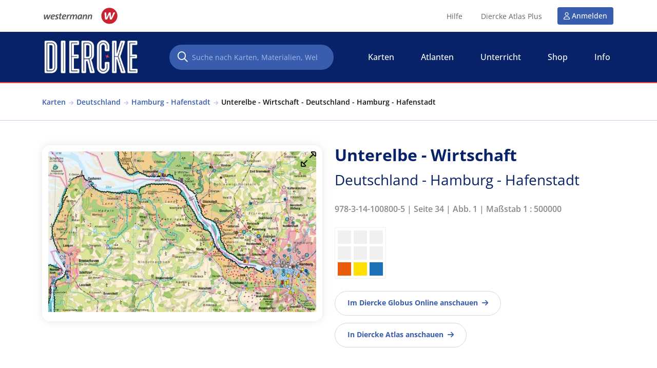

--- FILE ---
content_type: text/html; charset=UTF-8
request_url: https://diercke.de/content/unterelbe-wirtschaft-978-3-14-100800-5-34-1-1
body_size: 11249
content:
<!DOCTYPE html>
<html lang="de" dir="ltr" prefix="content: http://purl.org/rss/1.0/modules/content/  dc: http://purl.org/dc/terms/  foaf: http://xmlns.com/foaf/0.1/  og: http://ogp.me/ns#  rdfs: http://www.w3.org/2000/01/rdf-schema#  schema: http://schema.org/  sioc: http://rdfs.org/sioc/ns#  sioct: http://rdfs.org/sioc/types#  skos: http://www.w3.org/2004/02/skos/core#  xsd: http://www.w3.org/2001/XMLSchema# ">
<head>
  <meta charset="utf-8" />
<meta name="Generator" content="Drupal 9 (https://www.drupal.org)" />
<meta name="MobileOptimized" content="width" />
<meta name="HandheldFriendly" content="true" />
<meta name="viewport" content="width=device-width, initial-scale=1.0" />
<link rel="icon" href="/themes/diercke/favicon.ico" type="image/vnd.microsoft.icon" />
<link rel="canonical" href="https://diercke.de/content/unterelbe-wirtschaft-978-3-14-100800-5-34-1-1" />
<link rel="shortlink" href="https://diercke.de/diercke_karte/23351" />

    <title>Unterelbe - Wirtschaft-978-3-14-100800-5-34-1-1 | Diercke.de</title>
    <link rel="stylesheet" media="all" href="/sites/default/files/css/css_87GMcmxT1ib8ziQiU2KUAnTDFtZQV6iP-KGslA9LigM.css" />
<link rel="stylesheet" media="all" href="/sites/default/files/css/css_hnitbfYGnc9X53IhtgWy7x8SdIAQ6Ybh3pCug3poAZ0.css" />

      
<meta name="facebook-domain-verification" content="jkwnv553jtfcwvd3p0yabpkx6rg94a" />
</head>
  <!-- Matomo diercke.de -->
<script>
  var _paq = window._paq = window._paq || [];
  /* tracker methods like "setCustomDimension" should be called before "trackPageView" */
  _paq.push(['disableCookies']);
  _paq.push(['trackPageView']);
  _paq.push(['enableLinkTracking']);
  (function() {
    var u="https://track.westermann.de/piwik/";
    _paq.push(['setTrackerUrl', u+'matomo.php']);
    _paq.push(['setSiteId', '88']);
    var d=document, g=d.createElement('script'), s=d.getElementsByTagName('script')[0];
    g.async=true; g.src=u+'matomo.js'; s.parentNode.insertBefore(g,s);
  })();
</script>
  <!-- End diercke.de Matomo Code -->

<body class="path-diercke-karte" >

<main class="main page mm-page mm-slideout" id="page" tabindex="-1">
  <div class="navigation-placeholder"></div>





  <header class="header__wrapper">
  <div class="meta-navigation__wrapper">

    <div class="meta-navigation__inner container">
      <div class="meta-navigation__logo">
        <a tabindex="0" target=_blank href="https://www.westermann.de">
          <img src="/assets/images/logo/westermann-logo.svg" alt="Westermann Logo">
        </a>
      </div>
      <div class="meta-navigation__menu">
        <ul class="meta-navigation__list">
          <li class="meta-navigation__item">
            <button tabindex="0" class="meta-navigation__link" onclick="document.location.href='/hilfe'">Hilfe</button>
          </li>
                      <li class="meta-navigation__item">
              <button tabindex="0" class="meta-navigation__link" onclick="document.location.href='/DierckeAtlasPlus'">Diercke Atlas Plus</button>
            </li>
                    <!-- dump(content) -->
                                <form class="openid-connect-login-form" data-drupal-selector="openid-connect-login-form" action="/user/login?destination=%2Fdiercke_karte%2F23351" method="post" id="openid-connect-login-form" accept-charset="UTF-8">
              <div>
                <input data-drupal-selector="edit-openid-connect-client-westermann-login" type="hidden" id="edit-openid-connect-client-westermann-login" name="westermann" value="Mit Westermann anmelden" class="button js-form-submit form-submit">
              </div>
              <input autocomplete="off" data-drupal-selector="form-qltn-fpdsqyovd9wk3tj9ff8ougxxl9tsimmrxwl6v0" type="hidden" name="form_build_id" value="form-QlTN_fpDsQYOvD9wK3TJ9FF8OugXXL9tsImmRXWl6V0">
              <input data-drupal-selector="edit-openid-connect-login-form" type="hidden" name="form_id" value="openid_connect_login_form">

              <button tabindex="0" class="btn btn--register">Anmelden</button>
            </form>
                  </ul>
      </div>
    </div>
    
  </div>
  

  <div class="navigation__wrapper">
    <div class="navigation__inner container">

      <div class="navigation__logo">
        <a tabindex="0" href="/">
          <img src="/assets/images/logo/diercke-logo.svg" alt="Diercke Logo">
        </a>
      </div>

      <div class="searchbox">
        <div class="input-group">
          <div class="form-outline">
            <label for="form1" class="label_invisible">Suchfeld</label>
            <input type="search" id="form1" class="form-control"
                   placeholder="Suche nach Karten, Materialien, Webcodes"
            >
            <i class="fas fa-search"></i>
          </div>
        </div>
      </div>

      <nav aria-role="navigation" aria-label="main navigation" class="navigation">
        <ul class="navigation__list">

          <li class="navigation__item dropdown">
            <button tabindex="0" class="navigation__link dropdown-toggle" role="button" data-bs-toggle="AUS_dropdown" aria-expanded="false" onclick="document.location.href='/s/'">Karten</button>
                      </li>

                      <li class="navigation__item dropdown">
              <button tabindex="0" class="navigation__link dropdown-toggle"
                      role="button" data-bs-toggle="dropdown"
                      aria-expanded="false">Atlanten
              </button>
              <ul class="dropdown-menu"
                  aria-labelledby="navbarDarkDropdownMenuLin">
                <div class="navigation-dropdown__inner">

                  <div class="navigation-dropdown__col  [  row  ]">
                    
                    <div class="[  col-3  ]">
            
                    <ul class="mm-menu__list">
                    <li class="mm-menu__item">
                            <div class="navigation-dropdown__title">Diercke</div>
            
                            <ul class="navigation-dropdown__list">
                            
                                <li class="navigation-dropdown__item">
                                    <a tabindex="0" class="navigation-dropdown__link" href="/atlanten_uebersicht">Diercke Atlanten</a>
                                </li>
                            
                                <li class="navigation-dropdown__item">
                                    <a tabindex="0" class="navigation-dropdown__link" href="/heimatundwelt">Heimat und Welt Atlas</a>
                                </li>
                            
                                <li class="navigation-dropdown__item">
                                    <a tabindex="0" class="navigation-dropdown__link" href="/DierckeAtlasPLUS">Diercke Atlas PLUS</a>
                                </li>
                            
                                <li class="navigation-dropdown__item">
                                    <a tabindex="0" class="navigation-dropdown__link" href="/diercke-digital">Diercke Atlas App</a>
                                </li>
                            
                                <li class="navigation-dropdown__item">
                                    <a tabindex="0" class="navigation-dropdown__link" href="/ukraine">Ukraine - Kartenmaterial</a>
                                </li>
                            
                            </ul>
                        </div>
            
                  </div>

                </div>
              </ul>

            </li>
          
                    <li class="navigation__item dropdown">
            <button tabindex="0" class="navigation__link dropdown-toggle" role="button" data-bs-toggle="dropdown" aria-expanded="false">Unterricht</button>

            <ul class="dropdown-menu" aria-labelledby="navbarDarkDropdownMenuLin">
              <div class="navigation-dropdown__inner">

                <div class="navigation-dropdown__col  [  row  ]">
                  
                    <div class="[  col-3  ]">
            
                    <ul class="mm-menu__list">
                    <li class="mm-menu__item">
                            <div class="navigation-dropdown__title">Tools</div>
            
                            <ul class="navigation-dropdown__list">
                            
                                <li class="navigation-dropdown__item">
                                    <a tabindex="0" class="navigation-dropdown__link" href="/diercke-globus">Diercke Globus Online</a>
                                </li>
                            
                                <li class="navigation-dropdown__item">
                                    <a tabindex="0" class="navigation-dropdown__link" href="/kartenstempel">Diercke Kartenstempel</a>
                                </li>
                            
                                <li class="navigation-dropdown__item">
                                    <a tabindex="0" class="navigation-dropdown__link" href="/diercke-webgis">Diercke WebGIS</a>
                                </li>
                            
                                <li class="navigation-dropdown__item">
                                    <a tabindex="0" class="navigation-dropdown__link" href="/antipodenkarte">Antipoden-Karte</a>
                                </li>
                            
                                <li class="navigation-dropdown__item">
                                    <a tabindex="0" class="navigation-dropdown__link" href="/Klimagraph">Diercke Klimagraph</a>
                                </li>
                            
                                <li class="navigation-dropdown__item">
                                    <a tabindex="0" class="navigation-dropdown__link" href="/SDGs">Sustainable Development Goals</a>
                                </li>
                            
                            </ul>
                        </div>
            
                    <div class="[  col-3  ]">
            
                    <ul class="mm-menu__list">
                    <li class="mm-menu__item">
                            <div class="navigation-dropdown__title">Unterrichtsmaterialien</div>
            
                            <ul class="navigation-dropdown__list">
                            
                                <li class="navigation-dropdown__item">
                                    <a tabindex="0" class="navigation-dropdown__link" href="/360online">Diercke 360°</a>
                                </li>
                            
                                <li class="navigation-dropdown__item">
                                    <a tabindex="0" class="navigation-dropdown__link" href="/reportage">Diercke x Reportage</a>
                                </li>
                            
                                <li class="navigation-dropdown__item">
                                    <a tabindex="0" class="navigation-dropdown__link" href="/15Minuten">15 Minuten Geographie</a>
                                </li>
                            
                                <li class="navigation-dropdown__item">
                                    <a tabindex="0" class="navigation-dropdown__link" href="/klausuren">Diercke Online Klausuren</a>
                                </li>
                            
                                <li class="navigation-dropdown__item">
                                    <a tabindex="0" class="navigation-dropdown__link" href="/BNE">Bildung für nachhaltige Entwicklung</a>
                                </li>
                            
                            </ul>
                        </div>
            
                    <div class="[  col-3  ]">
            
                    <ul class="mm-menu__list">
                    <li class="mm-menu__item">
                            <div class="navigation-dropdown__title">Diercke Atlas Akademie</div>
            
                            <ul class="navigation-dropdown__list">
                            
                                <li class="navigation-dropdown__item">
                                    <a tabindex="0" class="navigation-dropdown__link" href="https://diercke.de/Einfuehrung_in_die_Atlasarbeit">Einführung in die Atlasarbeit</a>
                                </li>
                            
                                <li class="navigation-dropdown__item">
                                    <a tabindex="0" class="navigation-dropdown__link" href="https://diercke.de/Atlasquiz">Atlasquiz</a>
                                </li>
                            
                                <li class="navigation-dropdown__item">
                                    <a tabindex="0" class="navigation-dropdown__link" href="https://diercke.de/interaktive-karten">Diercke Kartenszenen</a>
                                </li>
                            
                                <li class="navigation-dropdown__item">
                                    <a tabindex="0" class="navigation-dropdown__link" href="/diercke-wissen-trainingscenter-atlas-akademie">Diercke Wissen Trainingscenter</a>
                                </li>
                            
                            </ul>
                        </div>
            
                </div>

              </div>
            </ul>

          </li>
                      <li class="navigation__item dropdown">
              <button tabindex="0" class="navigation__link dropdown-toggle" role="button" data-bs-toggle="dropdown" aria-expanded="false">Shop</button>

              <ul class="dropdown-menu" aria-labelledby="navbarDarkDropdownMenuLin">
                <div class="navigation-dropdown__inner">

                  <div class="navigation-dropdown__col  [  row  ]">
                    
                    <div class="[  col-3  ]">
            
                    <ul class="mm-menu__list">
                    <li class="mm-menu__item">
                            <div class="navigation-dropdown__title">Übersicht</div>
            
                            <ul class="navigation-dropdown__list">
                            
                                <li class="navigation-dropdown__item">
                                    <a tabindex="0" class="navigation-dropdown__link" href="https://www.westermann.de/artikel/978-3-14-100900-2/Diercke-Weltatlas-Ausgabe-2023">Diercke Weltatlas</a>
                                </li>
                            
                                <li class="navigation-dropdown__item">
                                    <a tabindex="0" class="navigation-dropdown__link" href="https://www.westermann-schweiz.ch/artikel/3804792/Diercke-Weltatlas-Aktuelle-Ausgabe-fuer-die-Schweiz">Diercke Weltatlas Schweiz</a>
                                </li>
                            
                                <li class="navigation-dropdown__item">
                                    <a tabindex="0" class="navigation-dropdown__link" href="https://www.westermann.de/produktfamilie/DIERKATLANTEN/Diercke-Atlanten">Diercke ZWEI Weltatlas</a>
                                </li>
                            
                                <li class="navigation-dropdown__item">
                                    <a tabindex="0" class="navigation-dropdown__link" href="https://www.westermann.de/reihe/DIWEIII17/Diercke-Drei-Universalatlas-Aktuelle-Ausgabe">Diercke Drei Universalatlas</a>
                                </li>
                            
                                <li class="navigation-dropdown__item">
                                    <a tabindex="0" class="navigation-dropdown__link" href="https://www.westermann.de/reihe/DIWEINT21/Diercke-International-Atlas">Diercke International Atlas</a>
                                </li>
                            
                                <li class="navigation-dropdown__item">
                                    <a tabindex="0" class="navigation-dropdown__link" href="https://www.westermann.de/produktfamilie/DIERKATLANTEN/Diercke-Atlanten?fschulform=Grundschule">Diercke Grundschulatlas</a>
                                </li>
                            
                                <li class="navigation-dropdown__item">
                                    <a tabindex="0" class="navigation-dropdown__link" href="https://www.westermann.de/reihe/EKAHEWE19/Heimat-und-Welt-Atlas-ab-2019">Diercke Atlas Heimat und Welt</a>
                                </li>
                            
                            </ul>
                        </div>
            
                    <div class="[  col-3  ]">
            
                    <ul class="mm-menu__list">
                    <li class="mm-menu__item">
                            <div class="navigation-dropdown__title">Wandkarten</div>
            
                            <ul class="navigation-dropdown__list">
                            
                                <li class="navigation-dropdown__item">
                                    <a tabindex="0" class="navigation-dropdown__link" href="https://www.westermann.de/landing/Wandkarten">Übersicht</a>
                                </li>
                            
                            </ul>
                        </div>
            
                    <div class="[  col-3  ]">
            
                    <ul class="mm-menu__list">
                    <li class="mm-menu__item">
                            <div class="navigation-dropdown__title">Kostenlos</div>
            
                            <ul class="navigation-dropdown__list">
                            
                                <li class="navigation-dropdown__item">
                                    <a tabindex="0" class="navigation-dropdown__link" href="https://www.westermann.de/artikel/978-3-14-100900-2/Diercke-Weltatlas-Ausgabe-2023#Gratis_fuer_Sie">Diercke Screensaver</a>
                                </li>
                            
                            </ul>
                        </div>
            
                  </div>

                </div>
              </ul>

            </li>
                    <li class="navigation__item dropdown">
            <button tabindex="0" class="navigation__link dropdown-toggle" role="button" data-bs-toggle="dropdown" aria-expanded="false">Info</button>

            <ul class="dropdown-menu" aria-labelledby="navbarDarkDropdownMenuLin">
              <div class="navigation-dropdown__inner">

                <div class="navigation-dropdown__col  [  row  ]">
                  
                    <div class="[  col-3  ]">
            
                    <ul class="mm-menu__list">
                    <li class="mm-menu__item">
                            <div class="navigation-dropdown__title">Presse</div>
            
                            <ul class="navigation-dropdown__list">
                            
                                <li class="navigation-dropdown__item">
                                    <a tabindex="0" class="navigation-dropdown__link" href="/anzeigen_schuelerzeitung">Anzeigen für Schülerzeitungen</a>
                                </li>
                            
                                <li class="navigation-dropdown__item">
                                    <a tabindex="0" class="navigation-dropdown__link" href="/presseschau">Berichte zum Atlas</a>
                                </li>
                            
                                <li class="navigation-dropdown__item">
                                    <a tabindex="0" class="navigation-dropdown__link" href="/CarlDiercke">Carl Diercke</a>
                                </li>
                            
                                <li class="navigation-dropdown__item">
                                    <a tabindex="0" class="navigation-dropdown__link" href="/bildmaterial">Bildmaterial</a>
                                </li>
                            
                                <li class="navigation-dropdown__item">
                                    <a tabindex="0" class="navigation-dropdown__link" href="/pressekontakt">Pressekontakt</a>
                                </li>
                            
                            </ul>
                        </div>
            
                    <div class="[  col-3  ]">
            
                    <ul class="mm-menu__list">
                    <li class="mm-menu__item">
                            <div class="navigation-dropdown__title">Wettbewerbe</div>
            
                            <ul class="navigation-dropdown__list">
                            
                                <li class="navigation-dropdown__item">
                                    <a tabindex="0" class="navigation-dropdown__link" href="/wissen">Diercke WISSEN</a>
                                </li>
                            
                                <li class="navigation-dropdown__item">
                                    <a tabindex="0" class="navigation-dropdown__link" href="/diercke-igeo">Diercke iGeo</a>
                                </li>
                            
                            </ul>
                        </div>
            
                    <div class="[  col-3  ]">
            
                    <ul class="mm-menu__list">
                    <li class="mm-menu__item">
                            <div class="navigation-dropdown__title">Allgemeine Informationen</div>
            
                            <ul class="navigation-dropdown__list">
                            
                                <li class="navigation-dropdown__item">
                                    <a tabindex="0" class="navigation-dropdown__link" href="/hilfe">FAQ</a>
                                </li>
                            
                                <li class="navigation-dropdown__item">
                                    <a tabindex="0" class="navigation-dropdown__link" href="mailto: onlineprodukte@westermanngruppe.de">Kontakt</a>
                                </li>
                            
                                <li class="navigation-dropdown__item">
                                    <a tabindex="0" class="navigation-dropdown__link" href="https://mein.westermann.de/user">Mein Konto</a>
                                </li>
                            
                                <li class="navigation-dropdown__item">
                                    <a tabindex="0" class="navigation-dropdown__link" href="/drittlizenzen">Drittlizenzen</a>
                                </li>
                            
                                <li class="navigation-dropdown__item">
                                    <a tabindex="0" class="navigation-dropdown__link" href="https://www.westermann.de/allgemeine-geschaeftsbedingungen-bildungshaus-schulbuchverlage/">AGB</a>
                                </li>
                            
                                <li class="navigation-dropdown__item">
                                    <a tabindex="0" class="navigation-dropdown__link" href="/datenschutz">Datenschutz</a>
                                </li>
                            
                                <li class="navigation-dropdown__item">
                                    <a tabindex="0" class="navigation-dropdown__link" href="/impressum">Impressum</a>
                                </li>
                            
                            </ul>
                        </div>
            
                </div>

              </div>
            </ul>

          </li>
        </ul>
      </nav>

    </div>
  </div>

  <!-- mobile head menue -->
  <div class="mobile-navigation__wrapper">
    <div class="mobile-navigation__inner">

      <a tabindex="0" class="js-navigation-trigger navigation__trigger-wrapper" href="#menu">
        <div class="navigation__trigger"></div>
      </a>

      <div class="navigation__logo">
        <a tabindex="0" target=_blank href="/">
          <img src="/assets/images/logo/diercke-logo.svg" alt="Diercke Logo">
        </a>
      </div>

      <div class="navigation__search">
        <i class="fas fa-search fa-lg searchbox__icon--mobile"></i>
        <div class="searchbox searchbox__mobile">
          <div class="input-group">
            <div class="form-outline">
              <label for="form1" class="label_invisible">Suchfeld</label>
                <input type="search" id="form1" class="form-control"
                       alt='Suchfeld'
                       placeholder="Suche nach Karten, Materialien, Webcodes">
              <i class="fas fa-search"></i>
            </div>
          </div>
        </div>
      </div>

    </div>
  </div>
  <!-- mobile head menue END -->
</header>

  <nav aria-role="navigation" aria-label="main navigation mobile" class="mm-menu" id="menu" role="navigation" aria-label="Main">
  <ul class="mm-menu__inner">
    
            <li class="mm-menu__item">
                <a tabindex="-1" href="/s/">Karten</a>
            </li>
      <li class="mm-menu__item">
      <a tabindex="0" href="#" class="mm-menu__link">Atlanten</a>
        <ul class="mm-menu__list">

      
                        <li class="mm-menu__item">
                        <a tabindex="0" class="mm-menu__link">Diercke</a>
                                    
                        <ul class="mm-menu__list">
                        
                                <li class="mm-menu__item">
                                    <a tabindex="0" href="/atlanten_uebersicht">Diercke Atlanten</a>
                                </li>
                            
                                <li class="mm-menu__item">
                                    <a tabindex="0" href="/heimatundwelt">Heimat und Welt Atlas</a>
                                </li>
                            
                                <li class="mm-menu__item">
                                    <a tabindex="0" href="/DierckeAtlasPLUS">Diercke Atlas PLUS</a>
                                </li>
                            
                                <li class="mm-menu__item">
                                    <a tabindex="0" href="/diercke-digital">Diercke Atlas App</a>
                                </li>
                            
                                <li class="mm-menu__item">
                                    <a tabindex="0" href="/ukraine">Ukraine - Kartenmaterial</a>
                                </li>
                            
                        </ul>
                        </li>
                        
                    </ul>
                    </li>
                <li class="mm-menu__item">
      <a tabindex="0" href="#" class="mm-menu__link">Unterricht</a>
        <ul class="mm-menu__list">

      
                        <li class="mm-menu__item">
                        <a tabindex="0" class="mm-menu__link">Tools</a>
                                    
                        <ul class="mm-menu__list">
                        
                                <li class="mm-menu__item">
                                    <a tabindex="0" href="/diercke-globus">Diercke Globus Online</a>
                                </li>
                            
                                <li class="mm-menu__item">
                                    <a tabindex="0" href="/kartenstempel">Diercke Kartenstempel</a>
                                </li>
                            
                                <li class="mm-menu__item">
                                    <a tabindex="0" href="/diercke-webgis">Diercke WebGIS</a>
                                </li>
                            
                                <li class="mm-menu__item">
                                    <a tabindex="0" href="/antipodenkarte">Antipoden-Karte</a>
                                </li>
                            
                                <li class="mm-menu__item">
                                    <a tabindex="0" href="/Klimagraph">Diercke Klimagraph</a>
                                </li>
                            
                                <li class="mm-menu__item">
                                    <a tabindex="0" href="/SDGs">Sustainable Development Goals</a>
                                </li>
                            
                        </ul>
                        </li>
                        
                        <li class="mm-menu__item">
                        <a tabindex="0" class="mm-menu__link">Unterrichtsmaterialien</a>
                                    
                        <ul class="mm-menu__list">
                        
                                <li class="mm-menu__item">
                                    <a tabindex="0" href="/360online">Diercke 360°</a>
                                </li>
                            
                                <li class="mm-menu__item">
                                    <a tabindex="0" href="/reportage">Diercke x Reportage</a>
                                </li>
                            
                                <li class="mm-menu__item">
                                    <a tabindex="0" href="/15Minuten">15 Minuten Geographie</a>
                                </li>
                            
                                <li class="mm-menu__item">
                                    <a tabindex="0" href="/klausuren">Diercke Online Klausuren</a>
                                </li>
                            
                                <li class="mm-menu__item">
                                    <a tabindex="0" href="/BNE">Bildung für nachhaltige Entwicklung</a>
                                </li>
                            
                        </ul>
                        </li>
                        
                        <li class="mm-menu__item">
                        <a tabindex="0" class="mm-menu__link">Diercke Atlas Akademie</a>
                                    
                        <ul class="mm-menu__list">
                        
                                <li class="mm-menu__item">
                                    <a tabindex="0" href="https://diercke.de/Einfuehrung_in_die_Atlasarbeit">Einführung in die Atlasarbeit</a>
                                </li>
                            
                                <li class="mm-menu__item">
                                    <a tabindex="0" href="https://diercke.de/Atlasquiz">Atlasquiz</a>
                                </li>
                            
                                <li class="mm-menu__item">
                                    <a tabindex="0" href="https://diercke.de/interaktive-karten">Diercke Kartenszenen</a>
                                </li>
                            
                                <li class="mm-menu__item">
                                    <a tabindex="0" href="/diercke-wissen-trainingscenter-atlas-akademie">Diercke Wissen Trainingscenter</a>
                                </li>
                            
                        </ul>
                        </li>
                        
                    </ul>
                    </li>
                <li class="mm-menu__item">
      <a tabindex="0" href="#" class="mm-menu__link">Info</a>
        <ul class="mm-menu__list">

      
                        <li class="mm-menu__item">
                        <a tabindex="0" class="mm-menu__link">Presse</a>
                                    
                        <ul class="mm-menu__list">
                        
                                <li class="mm-menu__item">
                                    <a tabindex="0" href="/anzeigen_schuelerzeitung">Anzeigen für Schülerzeitungen</a>
                                </li>
                            
                                <li class="mm-menu__item">
                                    <a tabindex="0" href="/presseschau">Berichte zum Atlas</a>
                                </li>
                            
                                <li class="mm-menu__item">
                                    <a tabindex="0" href="/CarlDiercke">Carl Diercke</a>
                                </li>
                            
                                <li class="mm-menu__item">
                                    <a tabindex="0" href="/bildmaterial">Bildmaterial</a>
                                </li>
                            
                                <li class="mm-menu__item">
                                    <a tabindex="0" href="/pressekontakt">Pressekontakt</a>
                                </li>
                            
                        </ul>
                        </li>
                        
                        <li class="mm-menu__item">
                        <a tabindex="0" class="mm-menu__link">Wettbewerbe</a>
                                    
                        <ul class="mm-menu__list">
                        
                                <li class="mm-menu__item">
                                    <a tabindex="0" href="/wissen">Diercke WISSEN</a>
                                </li>
                            
                                <li class="mm-menu__item">
                                    <a tabindex="0" href="/diercke-igeo">Diercke iGeo</a>
                                </li>
                            
                        </ul>
                        </li>
                        
                        <li class="mm-menu__item">
                        <a tabindex="0" class="mm-menu__link">Allgemeine Informationen</a>
                                    
                        <ul class="mm-menu__list">
                        
                                <li class="mm-menu__item">
                                    <a tabindex="0" href="/hilfe">FAQ</a>
                                </li>
                            
                                <li class="mm-menu__item">
                                    <a tabindex="0" href="mailto: onlineprodukte@westermanngruppe.de">Kontakt</a>
                                </li>
                            
                                <li class="mm-menu__item">
                                    <a tabindex="0" href="https://mein.westermann.de/user">Mein Konto</a>
                                </li>
                            
                                <li class="mm-menu__item">
                                    <a tabindex="0" href="/drittlizenzen">Drittlizenzen</a>
                                </li>
                            
                                <li class="mm-menu__item">
                                    <a tabindex="0" href="https://www.westermann.de/allgemeine-geschaeftsbedingungen-bildungshaus-schulbuchverlage/">AGB</a>
                                </li>
                            
                                <li class="mm-menu__item">
                                    <a tabindex="0" href="/datenschutz">Datenschutz</a>
                                </li>
                            
                                <li class="mm-menu__item">
                                    <a tabindex="0" href="/impressum">Impressum</a>
                                </li>
                            
                        </ul>
                        </li>
                        
                    </ul>
                    </li>
                <li class="mm-menu__item">
      <a tabindex="0" href="#" class="mm-menu__link">Shop</a>
        <ul class="mm-menu__list">

      
                        <li class="mm-menu__item">
                        <a tabindex="0" class="mm-menu__link">Übersicht</a>
                                    
                        <ul class="mm-menu__list">
                        
                                <li class="mm-menu__item">
                                    <a tabindex="0" href="https://www.westermann.de/artikel/978-3-14-100900-2/Diercke-Weltatlas-Ausgabe-2023">Diercke Weltatlas</a>
                                </li>
                            
                                <li class="mm-menu__item">
                                    <a tabindex="0" href="https://www.westermann-schweiz.ch/artikel/3804792/Diercke-Weltatlas-Aktuelle-Ausgabe-fuer-die-Schweiz">Diercke Weltatlas Schweiz</a>
                                </li>
                            
                                <li class="mm-menu__item">
                                    <a tabindex="0" href="https://www.westermann.de/produktfamilie/DIERKATLANTEN/Diercke-Atlanten">Diercke ZWEI Weltatlas</a>
                                </li>
                            
                                <li class="mm-menu__item">
                                    <a tabindex="0" href="https://www.westermann.de/reihe/DIWEIII17/Diercke-Drei-Universalatlas-Aktuelle-Ausgabe">Diercke Drei Universalatlas</a>
                                </li>
                            
                                <li class="mm-menu__item">
                                    <a tabindex="0" href="https://www.westermann.de/reihe/DIWEINT21/Diercke-International-Atlas">Diercke International Atlas</a>
                                </li>
                            
                                <li class="mm-menu__item">
                                    <a tabindex="0" href="https://www.westermann.de/produktfamilie/DIERKATLANTEN/Diercke-Atlanten?fschulform=Grundschule">Diercke Grundschulatlas</a>
                                </li>
                            
                                <li class="mm-menu__item">
                                    <a tabindex="0" href="https://www.westermann.de/reihe/EKAHEWE19/Heimat-und-Welt-Atlas-ab-2019">Diercke Atlas Heimat und Welt</a>
                                </li>
                            
                        </ul>
                        </li>
                        
                        <li class="mm-menu__item">
                        <a tabindex="0" class="mm-menu__link">Wandkarten</a>
                                    
                        <ul class="mm-menu__list">
                        
                                <li class="mm-menu__item">
                                    <a tabindex="0" href="https://www.westermann.de/landing/Wandkarten">Übersicht</a>
                                </li>
                            
                        </ul>
                        </li>
                        
                        <li class="mm-menu__item">
                        <a tabindex="0" class="mm-menu__link">Kostenlos</a>
                                    
                        <ul class="mm-menu__list">
                        
                                <li class="mm-menu__item">
                                    <a tabindex="0" href="https://www.westermann.de/artikel/978-3-14-100900-2/Diercke-Weltatlas-Ausgabe-2023#Gratis_fuer_Sie">Diercke Screensaver</a>
                                </li>
                            
                        </ul>
                        </li>
                        
                    </ul>
                    </li>
            
          <li class="mm-menu__item">
                <a tabindex="0" href="/hilfe">Hilfe</a>
            </li>
            <li class="mm-menu__item">
                <a tabindex="0" href="/DierckeAtlasPlus">Diercke Atlas Plus</a>
            </li>
            <li class="mm-menu__item">
            
              <form class="openid-connect-login-form" data-drupal-selector="openid-connect-login-form" action="/user/login?destination=%2Fdiercke_karte%2F23351" method="post" id="openid-connect-login-form" accept-charset="UTF-8">
                <div>
                  <input data-drupal-selector="edit-openid-connect-client-westermann-login" type="hidden" id="edit-openid-connect-client-westermann-login" name="westermann" value="Mit Westermann anmelden" class="button js-form-submit form-submit">
                </div>
                <input autocomplete="off" data-drupal-selector="form-qltn-fpdsqyovd9wk3tj9ff8ougxxl9tsimmrxwl6v0" type="hidden" name="form_build_id" value="form-QlTN_fpDsQYOvD9wK3TJ9FF8OugXXL9tsImmRXWl6V0">
                <input data-drupal-selector="edit-openid-connect-login-form" type="hidden" name="form_id" value="openid_connect_login_form">
                <button tabindex="0" class="btn btn--register" style="margin-left: 20px;color:white;margin-top: 8px;margin-bottom: 8px;">Anmelden</button>
              </form>
         </li>
            
  </ul>
</nav>



<a href="#main-content" class="visually-hidden focusable skip-link">
  Direkt zum Inhalt
</a>


  <div class="dialog-off-canvas-main-canvas" data-off-canvas-main-canvas>
    <div class="layout-container">

  <header role="banner">
    
  </header>

  
  

  

  

  

  <main role="main">
    <a id="main-content" tabindex="-1"></a>
    <div class="layout-content">
        <div>
    <div id="block-diercke-content">
  
    
      

  
  

<div class="breadcrumb  [  container-fluid  mb-5  ]">
  <div class="breadcrumb__inner  [  container  ]">
    <a tabindex="0" class="breadcrumb__link" href="/s">Karten</a>
    <a tabindex="0" class="breadcrumb__link"
       href="/s/Deutschland">Deutschland</a>
    <a tabindex="0" class="breadcrumb__link"
       href="/s/Hamburg - Hafenstadt">Hamburg - Hafenstadt</a>
    <a class="breadcrumb__link breadcrumb__link--current-page" href=".">
      Unterelbe - Wirtschaft - Deutschland - Hamburg - Hafenstadt
    </a>
  </div>
</div>

<article>
  <div class="container-fluid  [  mb-5  ]">
    <div class="container">
      <div class="row">
        

                    <div class="col-12 col-lg-6  [  mb-4 mb-lg-0  ]">
            <div class="ce-image ce-image--border ce-image--vertical">
              <div class="gallery" style="position:relative">
                <a class="gallery__item" href="/sites/default/files/styles/1000breit/public/karten_978_3_14_100800_5/D0096_deutsch_D1-1_Web300RGB_0.jpg?itok=j0h96ty1" a="" data-lightbox="image-1"
   data-title="Unterelbe - Wirtschaft - Deutschland - Hamburg - Hafenstadt">
  <i class="fa-light fa-up-right-and-down-left-from-center kartenzoomicon"></i>
  <img alt="Bild der Karte Unterelbe - Wirtschaft - Deutschland - Hamburg - Hafenstadt" class="gallery__image" src="/sites/default/files/styles/1000breit/public/karten_978_3_14_100800_5/D0096_deutsch_D1-1_Web300RGB_0.jpg?itok=j0h96ty1">
</a>
              </div>
            </div>
          </div>

          <div class="col-12 col-lg-6">

            <!-- "Map Intro" component starts here -->

            <div class="map-intro  [  mb-5  ]">
  <div class="map-intro__inner">
        <div class="map-intro__header">


      <h2
        class="map-intro__title">Unterelbe - Wirtschaft</h2>              <div
          class="map-intro__subtitle  headline headline--subtitle">Deutschland - Hamburg - Hafenstadt</div>      <div class="map-intro__details">978-3-14-100800-5 |
        Seite 34 |
        Abb. 1 |
           Ma&szlig;stab          1 : 500000</div>
    </div>
        <div class="map-intro__images">

              
              
            <!--img class="map-intro__image"
           src="/assets/images/content/kartendetail/diercke-ce-kartendetail-map-intro-image-nachhaltige-staedte-und-gemeinden.jpg"-->
              <div class="map-intro__image-wrapper">
          <a href="/sites/default/files/2023-07/Erl%C3%A4uterungen%20Kartenstempel.PNG">
          <div class="stempel-ico">
                                          <span ass="red"></span>
                                            <span ass="yellow"></span>
                                            <span ass="blue"></span>
                                                        <span ass="red"></span>
                                            <span ass="yellow"></span>
                                            <span ass="blue"></span>
                                                        <span class="red"></span>
                                            <span class="yellow"></span>
                                            <span class="blue"></span>
                                    </div>
          </a>
          <!-- img class="map-intro__image"
               src="/assets/images/content/kartendetail/diercke-ce-kartendetail-map-intro-image-kartenstempel.jpg" -->
        </div>
                      </div>
    <div class="map-intro__cta">
            <button tabindex="0" class="btn"
              onclick="window.open('https://globus2.diercke.de/globus?kmz=12378', '_blank')">
        Im Diercke Globus Online anschauen</button>
                              
            <button tabindex="0" class="btn"
              onclick="window.open('https://atlas.diercke.de/map/12378', '_blank')">
          In Diercke Atlas anschauen</button>
            
          </div>

  </div>
</div>

            <!-- "Map Intro" component ends here -->


            
<div class="[  mb-5  ]">
<h3>Überblick</h3>
<p>An der Unterelbe grenzen zwei gegensätzliche Raumtypen unmittelbar aneinander: auf der einen Seite das flächenhaft bebaute und dicht besiedelte Stadtgebiet von Hamburg mit der urbanen HafenCity, einem der ambitioniertesten Städtebauprojekte Europas, einer Vielzahl von Produktionsstätten und einem der größten Containerhäfen der Welt, auf der anderen Seite elbabwärts das landwirtschaftlich geprägte, deutlich dünner besiedelte und überwiegend ländlich anmutende Gebiet auf niedersächsischer und schleswig-holsteinischer Seite der Elbmündung.</p>
</div>
<div class="[  mb-5  ]">
<h3></h3><p><strong>Naturräumliche Gliederung</strong></p>
<p>Hamburg verdankt seine Entwicklung zur Hafen- und Handelsstadt sowie zum Verkehrsknotenpunkt einerseits der Lage an der seeschifftiefen Elbe und andererseits der Lage an der landeinwärts ersten Querungsmöglichkeit im Stromspaltungsgebiet von Norder- und Süderelbe. Auf beiden Seiten der Unterelbe liegen fruchtbare Marschgebiete, an die sich Geestflächen anschließen. Die Geest wird überwiegend als Acker- und Dauergrünland genutzt. Die tief gelegenen Marschgebiete sind durch einen Haupt- und Seedeich und durch Sperrwerke an den Mündungen der Nebenflüsse geschützt. Die Autofähre Glückstadt – Wischhafen ist die einzige Verkehrsverbindung über die Unterelbe.</p>
</div>
<div class="[  mb-5  ]">
<h3></h3><p><strong>Die Metropolregion als Wirtschaftsstandort</strong></p>
<p>Die Metropolregion Hamburg ist das wirtschaftliche Zentrum Norddeutschlands. Gut 200 000 Unternehmen haben in der Metropolregion Hamburg ihren Sitz. Von den insgesamt gut 2,5 Mio. Erwerbstätigen sind über 2 Mio. im Dienstleistungsbereich tätig, im produzierenden Gewerbe (einschließlich Baugewerbe) sind es etwa 460 000 und im Bereich Land- und Forstwirtschaft bzw. Fischerei 54 000 Menschen.</p>
</div>
<div class="[  mb-5  ]">
<h3></h3><p><strong>Der Standort Hamburg</strong></p>
<p>Der wichtigste Arbeitgeber in der Metropolregion ist der Hamburger Hafen mit mehr als 155 000 Beschäftigen. Er ist nicht nur Deutschlands größter Universalhafen, sondern auch ein wichtiger Verteilerpunkt für den Warenhandel zwischen Nord- und Ostsee. Mit einem Containerumschlag von 9,7 Mio. TEU (20-Fuß-Standardcontainer) ist er der zweitgrößte Containerhafen Europas, weltweit liegt er auf Platz 14.</p>
<p>Wirtschaftlich bedeutend sind überdies einige innovative Industriezweige, die wiederum ein Netz von Zulieferern und Dienstleistern beschäftigen. Die Metropolregion gehört beispielsweise zu den weltweit führenden Standorten der Luftfahrtindustrie. Zu den drei großen Arbeitgebern zählen Airbus Deutschland GmbH, Lufthansa Technik AG und Hamburg Airport GmbH. Von ebenfalls großer Bedeutung ist die chemische Industrie, die von der unmittelbaren Nähe zum Hafen profitiert.</p>
<p>Hamburg ist ein traditionsreicher Standort für Medien- und Verlagshäuser. Über 60 000 Menschen in der Metropolregion arbeiten in 15 000 Unternehmen, die zur Musik-, Film- und Fernsehbranche, der Werbung oder dem Verlagswesen gehören. Hinzu kommen über 8000 Unternehmen aus dem Bereich der IT- und Multimedia-Branche mit knapp 50 000 Beschäftigten.</p>
</div>
<div class="[  mb-5  ]">
<h3></h3><p><strong>Sonderkulturen an der Unterelbe</strong></p>
<p>Um die Großstadt Hamburg herum und entlang der Unterelbe hat sich eine Zone intensiver landwirtschaftlicher Nutzung durch den Garten- und Obstbau entwickelt. Räumliche Anbauschwerpunkte sind die Vier- und Marschlande – wo auf dem Gebiet Hamburgs das mit 4000 Hektar größte geschlossene Gemüse- und Blumenanbaugebiet Deutschlands existiert –, das Alte Land, Kehdingen sowie die Haseldorfer Marsch mit Obstbau, die Wilster Marsch mit Gemüsebau und das Pinneberger Baumschulgebiet.</p>
</div>


                                  </div>
        </div>
      </div>

              <div class="container-fluid container--border  [  mb-5  ]">

          <div class="container  [  pb-5  pt-5  ]">
            <div class="ce-image [  d-flex  justify-content-center  mb-2  ]">
              <img src="/assets/images/icons/icon-keyword.svg" width="36px"
                   height="36px">
            </div>
            <div class="ce-text [  d-flex  justify-content-center  mb-3  ]">
              <h3>Schlagworte</h3>
            </div>
            <div class="tag-container tag-container--centered">
                                                                                                                                                                                                                                                                                                                                                                                                                                                                                                                  <button tabindex="0" class="tag tag--keyword"
                          onclick="document.location.href='/s/Bremen';">Bremen</button>
                                                                <button tabindex="0" class="tag tag--keyword"
                          onclick="document.location.href='/s/Containerhafen';">Containerhafen</button>
                                                                <button tabindex="0" class="tag tag--keyword"
                          onclick="document.location.href='/s/Containerhäfen';">Containerhäfen</button>
                                                                <button tabindex="0" class="tag tag--keyword"
                          onclick="document.location.href='/s/Containerrouten';">Containerrouten</button>
                                                                <button tabindex="0" class="tag tag--keyword"
                          onclick="document.location.href='/s/Containerschiffe';">Containerschiffe</button>
                                                                <button tabindex="0" class="tag tag--keyword"
                          onclick="document.location.href='/s/Deiche';">Deiche</button>
                                                                <button tabindex="0" class="tag tag--keyword"
                          onclick="document.location.href='/s/Deichvorland';">Deichvorland</button>
                                                                <button tabindex="0" class="tag tag--keyword"
                          onclick="document.location.href='/s/Deutsche Bucht';">Deutsche Bucht</button>
                                                                <button tabindex="0" class="tag tag--keyword"
                          onclick="document.location.href='/s/Dienstleistungszentren';">Dienstleistungszentren</button>
                                                                <button tabindex="0" class="tag tag--keyword"
                          onclick="document.location.href='/s/Dienstleistungszentrum';">Dienstleistungszentrum</button>
                                                                <button tabindex="0" class="tag tag--keyword"
                          onclick="document.location.href='/s/Ebbe';">Ebbe</button>
                                                                <button tabindex="0" class="tag tag--keyword"
                          onclick="document.location.href='/s/Einpolderung';">Einpolderung</button>
                                                                <button tabindex="0" class="tag tag--keyword"
                          onclick="document.location.href='/s/Elbe';">Elbe</button>
                                                                <button tabindex="0" class="tag tag--keyword"
                          onclick="document.location.href='/s/Elbeästuar';">Elbeästuar</button>
                                                                <button tabindex="0" class="tag tag--keyword"
                          onclick="document.location.href='/s/Elbmündung';">Elbmündung</button>
                                                                <button tabindex="0" class="tag tag--keyword"
                          onclick="document.location.href='/s/Energieversorgung';">Energieversorgung</button>
                                                                <button tabindex="0" class="tag tag--keyword"
                          onclick="document.location.href='/s/Fahrrinne';">Fahrrinne</button>
                                                                <button tabindex="0" class="tag tag--keyword"
                          onclick="document.location.href='/s/Fluss';">Fluss</button>
                                                                <button tabindex="0" class="tag tag--keyword"
                          onclick="document.location.href='/s/Flut';">Flut</button>
                                                                <button tabindex="0" class="tag tag--keyword"
                          onclick="document.location.href='/s/Geest';">Geest</button>
                                                                <button tabindex="0" class="tag tag--keyword"
                          onclick="document.location.href='/s/Gezeiten';">Gezeiten</button>
                                                                <button tabindex="0" class="tag tag--keyword"
                          onclick="document.location.href='/s/Hamburg';">Hamburg</button>
                                                                <button tabindex="0" class="tag tag--keyword"
                          onclick="document.location.href='/s/Hamburger Hafen';">Hamburger Hafen</button>
                                                                <button tabindex="0" class="tag tag--keyword"
                          onclick="document.location.href='/s/Hansestädte';">Hansestädte</button>
                                                                <button tabindex="0" class="tag tag--keyword"
                          onclick="document.location.href='/s/Hauptdeich';">Hauptdeich</button>
                                                                <button tabindex="0" class="tag tag--keyword"
                          onclick="document.location.href='/s/Industriestandorte';">Industriestandorte</button>
                                                                <button tabindex="0" class="tag tag--keyword"
                          onclick="document.location.href='/s/Köge';">Köge</button>
                                                                <button tabindex="0" class="tag tag--keyword"
                          onclick="document.location.href='/s/Küstenformen';">Küstenformen</button>
                                                                <button tabindex="0" class="tag tag--keyword"
                          onclick="document.location.href='/s/Küstenschutzmaßnahmen';">Küstenschutzmaßnahmen</button>
                                                                <button tabindex="0" class="tag tag--keyword"
                          onclick="document.location.href='/s/Marsch';">Marsch</button>
                                                                <button tabindex="0" class="tag tag--keyword"
                          onclick="document.location.href='/s/Neulandgewinnung';">Neulandgewinnung</button>
                                                                <button tabindex="0" class="tag tag--keyword"
                          onclick="document.location.href='/s/Niedersachsen';">Niedersachsen</button>
                                                                <button tabindex="0" class="tag tag--keyword"
                          onclick="document.location.href='/s/Nordseeküste';">Nordseeküste</button>
                                                                <button tabindex="0" class="tag tag--keyword"
                          onclick="document.location.href='/s/Obstanbaugebiete';">Obstanbaugebiete</button>
                                                                <button tabindex="0" class="tag tag--keyword"
                          onclick="document.location.href='/s/Schifffahrtswege';">Schifffahrtswege</button>
                                                                <button tabindex="0" class="tag tag--keyword"
                          onclick="document.location.href='/s/Schleswig-Holstein';">Schleswig-Holstein</button>
                                                                <button tabindex="0" class="tag tag--keyword"
                          onclick="document.location.href='/s/Seebad';">Seebad</button>
                                                                <button tabindex="0" class="tag tag--keyword"
                          onclick="document.location.href='/s/Seebäder';">Seebäder</button>
                                                                <button tabindex="0" class="tag tag--keyword"
                          onclick="document.location.href='/s/Seehafen';">Seehafen</button>
                                                                <button tabindex="0" class="tag tag--keyword"
                          onclick="document.location.href='/s/Stadtstaaten';">Stadtstaaten</button>
                                                                <button tabindex="0" class="tag tag--keyword"
                          onclick="document.location.href='/s/Standortfaktoren';">Standortfaktoren</button>
                                                                <button tabindex="0" class="tag tag--keyword"
                          onclick="document.location.href='/s/Tourismusorte';">Tourismusorte</button>
                                                                <button tabindex="0" class="tag tag--keyword"
                          onclick="document.location.href='/s/Trichtermündung';">Trichtermündung</button>
                                                                <button tabindex="0" class="tag tag--keyword"
                          onclick="document.location.href='/s/Watt';">Watt</button>
                                                                <button tabindex="0" class="tag tag--keyword"
                          onclick="document.location.href='/s/Wattenmeer';">Wattenmeer</button>
                                                                <button tabindex="0" class="tag tag--keyword"
                          onclick="document.location.href='/s/Windenergie';">Windenergie</button>
                                                                <button tabindex="0" class="tag tag--keyword"
                          onclick="document.location.href='/s/Windkraftanlage';">Windkraftanlage</button>
                                                                <button tabindex="0" class="tag tag--keyword"
                          onclick="document.location.href='/s/Windkraftnutzung';">Windkraftnutzung</button>
                                                                <button tabindex="0" class="tag tag--keyword"
                          onclick="document.location.href='/s/Windparks';">Windparks</button>
                                                                <button tabindex="0" class="tag tag--keyword"
                          onclick="document.location.href='/s/Wirtschaft';">Wirtschaft</button>
                                                                <button tabindex="0" class="tag tag--keyword"
                          onclick="document.location.href='/s/Wirtschaftsraum';">Wirtschaftsraum</button>
                                                                <button tabindex="0" class="tag tag--keyword"
                          onclick="document.location.href='/s/Wirtschaftsräume';">Wirtschaftsräume</button>
                                                                <button tabindex="0" class="tag tag--keyword"
                          onclick="document.location.href='/s/Wirtschaftszentren';">Wirtschaftszentren</button>
                                                                <button tabindex="0" class="tag tag--keyword"
                          onclick="document.location.href='/s/Wirtschaftszentrum';">Wirtschaftszentrum</button>
                                                                <button tabindex="0" class="tag tag--keyword"
                          onclick="document.location.href='/s/Wärmekraftwerk';">Wärmekraftwerk</button>
                                                                <button tabindex="0" class="tag tag--keyword"
                          onclick="document.location.href='/s/Ästuar';">Ästuar</button>
                                                                <button tabindex="0" class="tag tag--keyword"
                          onclick="document.location.href='/s/Ästuare';">Ästuare</button>
                                                                                                      </div>
          </div>

        </div>
      
        <br>
  <div class="container  [  mb-5  ]">

    <div
      class="[  d-flex  flex-wrap  justify-content-between  align-items-center  mb-5  ]">
      <h3 class="headline-icon headline-icon--material  [  me-3  ]">
        Grafiken</h3>
      <!-- button tabindex="0" class="btn">Alle Grafiken</button -->
    </div>
    <div class="scrollable-container scrollable-container--white">
      <div class="scrollable-container__inner">
                  <div class="[  col-11  col-md-6  col-lg-4  col-xl-4  ]">
            <div class="teaser teaser-graphic">
              <div class="teaser-graphic__inner">
                <a href="https://media.diercke.net/omeda/13402E.jpg">
                  <div class="teaser-graphic__image-wrapper">
                                          <img class="teaser-graphic__image"
                           src="/sites/default/files/material/13402E_0.jpg">
                                      </div>
                  <div class="teaser-graphic__content">
                    <div class="teaser-graphic__header">
                      <div
                        class="teaser-graphic__tag">Bild</div>
                    </div>
                    <a tabindex="0" class="teaser-graphic__title"
                       href="https://media.diercke.net/omeda/13402E.jpg">Die Hinterlandverbindungen des Hamburger Hafens</a>
                  </div>
                </a>
              </div>
            </div>
          </div>
                  <div class="[  col-11  col-md-6  col-lg-4  col-xl-4  ]">
            <div class="teaser teaser-graphic">
              <div class="teaser-graphic__inner">
                <a href="https://media.diercke.net/omeda/21083E_Entw_Schiffsgroessen-01-4.jpg">
                  <div class="teaser-graphic__image-wrapper">
                                          <img class="teaser-graphic__image"
                           src="/sites/default/files/material/21083E_Entw_Schiffsgroessen-01-4_0.jpg">
                                      </div>
                  <div class="teaser-graphic__content">
                    <div class="teaser-graphic__header">
                      <div
                        class="teaser-graphic__tag">Bild</div>
                    </div>
                    <a tabindex="0" class="teaser-graphic__title"
                       href="https://media.diercke.net/omeda/21083E_Entw_Schiffsgroessen-01-4.jpg">Entwicklung der Schiffsgrößen in der Containerschifffahrt</a>
                  </div>
                </a>
              </div>
            </div>
          </div>
                  <div class="[  col-11  col-md-6  col-lg-4  col-xl-4  ]">
            <div class="teaser teaser-graphic">
              <div class="teaser-graphic__inner">
                <a href="https://media.diercke.net/omeda/21084E_Elbe_Fahrrinnenvertiefung-01-4.jpg">
                  <div class="teaser-graphic__image-wrapper">
                                          <img class="teaser-graphic__image"
                           src="/sites/default/files/material/21084E_Elbe_Fahrrinnenvertiefung-01-4_0.jpg">
                                      </div>
                  <div class="teaser-graphic__content">
                    <div class="teaser-graphic__header">
                      <div
                        class="teaser-graphic__tag">Bild</div>
                    </div>
                    <a tabindex="0" class="teaser-graphic__title"
                       href="https://media.diercke.net/omeda/21084E_Elbe_Fahrrinnenvertiefung-01-4.jpg">Geplante Fahrrinnenvertiefung der Elbe zwischen der Mündung und dem Hafen Hamburg</a>
                  </div>
                </a>
              </div>
            </div>
          </div>
              </div>
    </div>
  </div>

      
      
            </article>

  </div>

  </div>

    </div>
    
    
  </main>

      <footer role="contentinfo">
        <div>
    <footer class="footer">
  <img class="footer__line" alt='trennlinie' src="/assets/footer-line.svg">
  <div class="footer__inner">

    <div class="container">
      <div class="[  row  ]">

        <div class="[  col-12  col-lg-3  ]  [  mb-4 mb-lg-0  ]">
          <h4 class="footer__title">Kontakt</h4>
          <p>Fragen rund um Diercke oder zu Bestellungen beantwortet unser Kundenservice:</p>
          <div class="footer__contact">
            <a href="tel:+4953112325125" class="text-icon text-icon-phone">+49
              531 123 25 125</a>
            <a tabindex="0" class="text-icon text-icon-mail" href="mailto:onlineprodukte@westermann.de">onlineprodukte@westermann.de</a>
          </div>
        </div>

        <div class="[  col-12  col-lg-3  ]  [  mb-4 mb-lg-0  ]">
                    <h4 class="footer__title">Diercke</h4>
          <div class="footer__menu footer__menu--vertical">
            <ul class="footer__list">
              <li class="footer__item">
                <a tabindex="0" class="footer__link" href="/s">Karten</a>
              </li>
              <li class="footer__item">
                <a tabindex="0" class="footer__link" href="/atlanten_uebersicht">Unterricht</a>
              </li>
              <li class="footer__item">
             <a tabindex="0" class="footer__link" target=_blank href="https://www.westermann.de/produktfamilie/DIERKATLANTEN/Diercke-Atlanten">Shop</a>
              </li>

              <li class="footer__item">
                <a tabindex="0" class="footer__link" href="/diercke-wissen">Info</a>
              </li>
            </ul>
          </div>
                  </div>

        <div class="[  col-12  col-lg-3  ]  [  mb-4 mb-lg-0  ]">
          <h4 class="footer__title">Service</h4>
          <div class="footer__menu footer__menu--vertical">
            <ul class="footer__list">
              <li class="footer__item">
                <a tabindex="0" class="footer__link" href="/hilfe">Hilfe</a>
              </li>
              <li class="footer__item">
                <a tabindex="0" class="footer__link" href="/DierckeAtlasPlus">Diercke Atlas Plus</a>
              </li>
              <li class="footer__item">
                <a tabindex="0" class="footer__link" href="mailto:onlineprodukte@westermann.de">Kontakt</a>
              </li>
            </ul>
          </div>
        </div>

        <div class="[  col-12  col-lg-3  ]  [  mb-4 mb-lg-0  ]">
          <h4 class="footer__title">Ausgezeichnet</h4>
          <img alt='Marke Des Jahrhunderts Logo'
               src="/assets/images/content/home/diercke-ce-home-image-footer-marke-des-jahrhunderts.png">
        </div>

      </div>

      <div class="footer__bottom">
                <div class="footer__socials-wrapper">
          <a tabindex="0" class="footer__socials-icon" target=_blank
             title='Instagram'
             href="https://www.instagram.com/diercke_weltatlas/"><i
              class="fa-brands fa-instagram"></i></a>
          <a tabindex="0" class="footer__socials-icon" target=_blank
             title='Facebook'
             href="https://www.facebook.com/DierckeWeltatlas"><i
              class="fa-brands fa-facebook"></i></a>
                  </div>

        <div class="footer__menu">
          <a tabindex="0" class="footer__link" href="/impressum">Impressum</a>
          <a tabindex="0" class="footer__link" href="/datenschutz">Datenschutz</a>
          <a tabindex="0" class="footer__link" href="/agb">AGB/Widerruf</a>
          <a tabindex="0" class="footer__link" target=_blank href="https://www.westermanngruppe.de">©
            2026 Westermann Gruppe</a>
        </div>

      </div>

    </div>

  </div>

  <!-- Modal -->
  <div class="modal fade" id="nodierckeplus" tabindex="-1" aria-labelledby="nodierckeplus" aria-hidden="true">
    <div class="modal-dialog modal-dialog-centered modal-dialog-scrollable">
      <div class="modal-content">
        <div class="modal-header">
          <h5 class="modal-title" id="exampleModalLabel">Inhalt nur mit Diercke Plus zugängliche</h5>
          <button type="button" class="btn-close" data-bs-dismiss="modal" aria-label="Close"></button>
        </div>
        <div class="modal-body">
          Dieser Inhalt ist nur im Diercke Plus Abo zugänglich. Wenn Sie ein Abo haben loggen Sie sich mit dem <a href="#">Button oben rechts ein</a>.
          <a href="/DierckePlusAbo">Weitere Informationen finden Sie hier.</a>
        </div>
      </div>
    </div>
  </div>
</footer>



  </div>

    </footer>
  
</div>
  </div>

</main>

<script src="/sites/default/files/js/js_Xfu8NG-JhOxqH9KKWgHbxACSCURAnlxu7NQf8D0bEtI.js"></script>


</body>
</html>


--- FILE ---
content_type: image/svg+xml
request_url: https://diercke.de/assets/images/icons/icon-keyword.svg
body_size: 136
content:
<svg width="36" height="36" viewBox="0 0 36 36" fill="none" xmlns="http://www.w3.org/2000/svg">
<circle cx="18" cy="18" r="18" fill="#B3C3E6"/>
<path d="M13.784 20L14.204 16H10V14H14.415L14.94 9H16.951L16.426 14H20.415L20.94 9H22.951L22.426 14H26V16H22.216L21.796 20H26V22H21.585L21.06 27H19.049L19.574 22H15.585L15.06 27H13.049L13.574 22H10V20H13.784ZM15.795 20H19.785L20.205 16H16.215L15.795 20Z" fill="white"/>
</svg>


--- FILE ---
content_type: image/svg+xml
request_url: https://diercke.de/assets/images/logo/diercke-logo.svg
body_size: 49154
content:
<svg width="184" height="66" viewBox="0 0 184 66" fill="none" xmlns="http://www.w3.org/2000/svg" xmlns:xlink="http://www.w3.org/1999/xlink">
<rect width="184" height="66" fill="url(#pattern0)"/>
<defs>
<pattern id="pattern0" patternContentUnits="objectBoundingBox" width="1" height="1">
<use xlink:href="#image0_1800_551" transform="translate(-0.0277722 -0.0606061) scale(0.00358995 0.0100083)"/>
</pattern>
<image id="image0_1800_551" width="291" height="109" xlink:href="[data-uri]"/>
</defs>
</svg>


--- FILE ---
content_type: image/svg+xml
request_url: https://diercke.de/assets/footer-line.svg
body_size: 47
content:
<svg width="1920" height="16" viewBox="0 0 1920 16" fill="none" xmlns="http://www.w3.org/2000/svg">
<rect width="1121.64" height="16" fill="#385DAE"/>
<rect x="1595.31" width="324.685" height="16" fill="#646464"/>
<path d="M1121.64 0H1595.31V16H1121.64V0Z" fill="#072269"/>
</svg>


--- FILE ---
content_type: image/svg+xml
request_url: https://diercke.de/assets/images/logo/westermann-logo.svg
body_size: 8451
content:
<svg width="144" height="32" viewBox="0 0 144 32" fill="none" xmlns="http://www.w3.org/2000/svg">
<g clip-path="url(#clip0_1646_7608)">
<path fill-rule="evenodd" clip-rule="evenodd" d="M143.773 15.8628C143.773 24.5331 136.745 31.5617 128.074 31.5617C119.403 31.5617 112.375 24.5331 112.375 15.8628C112.375 7.19102 119.403 0.163086 128.074 0.163086C136.745 0.163086 143.773 7.19102 143.773 15.8628Z" fill="#C92331"/>
<path fill-rule="evenodd" clip-rule="evenodd" d="M135.943 9.19678C135.614 10.0586 135.274 10.9218 134.922 11.7858C134.571 12.6506 134.207 13.5131 133.831 14.3749C133.455 15.2374 133.072 16.0955 132.683 16.9514C132.293 17.8065 131.9 18.6594 131.502 19.5072H131.456L130.695 9.19678H127.263L122.629 19.5072H122.583C122.503 18.6853 122.432 17.853 122.368 17.0097C122.305 16.1686 122.252 15.3164 122.21 14.4568C122.167 13.5973 122.136 12.7296 122.114 11.8515C122.092 10.975 122.081 10.0896 122.081 9.19678H118.674C118.688 10.3429 118.725 11.4993 118.79 12.6661C118.852 13.8321 118.936 14.9967 119.039 16.1605C119.143 17.3243 119.264 18.4807 119.403 19.629C119.544 20.7781 119.697 21.905 119.863 23.0127H123.758L128.024 13.5877H128.063L128.798 23.0127H132.592C133.873 20.7064 135.074 18.4039 136.196 16.1043C137.318 13.8048 138.352 11.5023 139.297 9.19678H135.943Z" fill="#FFFFFE"/>
<path fill-rule="evenodd" clip-rule="evenodd" d="M11.78 13.4015C11.5636 13.9701 11.3391 14.5402 11.1072 15.1096C10.8746 15.6804 10.6346 16.2498 10.3865 16.8191C10.1384 17.3877 9.88582 17.9541 9.62883 18.5183C9.37185 19.0833 9.11191 19.646 8.84976 20.2065H8.81948L8.31733 13.4015H6.05172L2.99376 20.2065H2.96348C2.91105 19.6629 2.86379 19.1135 2.82169 18.5575C2.7796 18.0021 2.74489 17.4402 2.71683 16.873C2.68951 16.3052 2.66809 15.7321 2.65333 15.1532C2.63929 14.5749 2.63191 13.9908 2.63191 13.4015H0.384033C0.392895 14.1577 0.418002 14.9205 0.459356 15.69C0.501449 16.4595 0.556095 17.2282 0.624772 17.9962C0.69271 18.765 0.772464 19.5278 0.864772 20.2862C0.957079 21.0439 1.05825 21.7882 1.16828 22.5186H3.73886L6.55388 16.2993H6.58046L7.0649 22.5186H9.56828C10.4138 20.9973 11.2077 19.4776 11.9476 17.9601C12.6883 16.4425 13.3699 14.9228 13.9939 13.4015H11.78ZM21.9715 14.874C21.9213 14.6746 21.8422 14.4885 21.7352 14.315C21.6288 14.1422 21.4922 13.9842 21.3261 13.8402C21.1606 13.6977 20.962 13.5751 20.7309 13.4724C20.4997 13.3705 20.2339 13.2908 19.9341 13.2339C19.6335 13.1778 19.296 13.1497 18.9202 13.1497C18.4269 13.1497 17.972 13.2029 17.5577 13.3107C17.1434 13.417 16.7653 13.5662 16.4234 13.7582C16.0808 13.9509 15.7743 14.1791 15.5026 14.445C15.2308 14.7108 14.9908 15.001 14.7811 15.3156C14.5721 15.6302 14.3941 15.9647 14.2464 16.3185C14.0995 16.6714 13.9784 17.034 13.8824 17.404C13.7871 17.7732 13.7177 18.1447 13.6726 18.5161C13.6276 18.889 13.6054 19.2531 13.6054 19.6083C13.6054 20.1511 13.6778 20.6207 13.8226 21.018C13.9666 21.4146 14.1888 21.7432 14.4886 22.0031C14.7892 22.2638 15.1702 22.4558 15.6325 22.5813C16.0948 22.7069 16.6442 22.7697 17.283 22.7697C17.5658 22.7697 17.8553 22.7578 18.1514 22.7327C18.4475 22.7084 18.7385 22.6744 19.0243 22.6316C19.3101 22.588 19.584 22.5348 19.8469 22.4713C20.1098 22.4078 20.3498 22.3369 20.5662 22.2594V20.5698C20.3646 20.6385 20.1475 20.7042 19.9163 20.7647C19.6859 20.8253 19.4496 20.8777 19.2082 20.9205C18.9667 20.9641 18.7252 20.9973 18.483 21.0202C18.24 21.0431 18.0082 21.0549 17.7851 21.0549C17.4299 21.0549 17.1309 21.0232 16.8864 20.9597C16.642 20.8962 16.4448 20.798 16.2927 20.665C16.1413 20.5321 16.0313 20.3645 15.9641 20.1629C15.8962 19.9605 15.8622 19.7205 15.8622 19.4436C15.8622 19.3336 15.8681 19.214 15.8792 19.084C15.891 18.954 15.9072 18.827 15.9272 18.7022C16.7705 18.6801 17.5075 18.6188 18.1381 18.5205C18.7688 18.4223 19.3115 18.2975 19.765 18.1447C20.2184 17.9911 20.592 17.8138 20.8867 17.6137C21.1813 17.4129 21.4147 17.1965 21.586 16.9661C21.7581 16.7349 21.8777 16.4942 21.9456 16.2446C22.0136 15.9943 22.0475 15.7447 22.0475 15.4936C22.0475 15.2802 22.0224 15.0727 21.9715 14.874ZM19.7908 16.0282C19.7502 16.1508 19.6793 16.2682 19.5789 16.379C19.4777 16.4898 19.3396 16.5946 19.1653 16.6914C18.9903 16.7881 18.768 16.8723 18.4978 16.9447C18.2275 17.0163 17.9055 17.0732 17.5318 17.1153C17.1582 17.1573 16.7195 17.178 16.2174 17.178C16.2809 16.9417 16.3577 16.718 16.447 16.5068C16.5364 16.2963 16.6398 16.1021 16.7565 15.9241C16.8739 15.7461 17.0024 15.5852 17.1442 15.4389C17.2859 15.2927 17.4388 15.1694 17.6035 15.0682C17.7682 14.9678 17.9454 14.8903 18.1344 14.8371C18.3235 14.7839 18.5229 14.7573 18.7341 14.7573C18.9135 14.7573 19.073 14.7802 19.2126 14.826C19.3522 14.8725 19.4703 14.9368 19.5656 15.0188C19.6608 15.1007 19.7325 15.1975 19.7805 15.3097C19.8277 15.4205 19.8514 15.5394 19.8514 15.6664C19.8514 15.7845 19.8314 15.9057 19.7908 16.0282ZM29.1478 13.4399C28.9854 13.3978 28.8214 13.358 28.6538 13.3225C28.4862 13.2871 28.3126 13.2561 28.1339 13.2309C27.9545 13.2051 27.7691 13.1859 27.5771 13.1711C27.3851 13.1571 27.1835 13.1497 26.9731 13.1497C26.5743 13.1497 26.2029 13.1844 25.8573 13.2509C25.5124 13.3196 25.1971 13.417 24.9113 13.5441C24.6255 13.6711 24.37 13.8261 24.147 14.0093C23.9232 14.1932 23.7342 14.3992 23.5813 14.6289C23.4285 14.8585 23.3118 15.1081 23.2306 15.3784C23.1493 15.6487 23.1094 15.9352 23.1094 16.238C23.1094 16.5068 23.1427 16.7556 23.2091 16.9831C23.2749 17.2113 23.376 17.4232 23.5097 17.6204C23.6441 17.8161 23.8162 17.9962 24.0259 18.1594C24.2349 18.3226 24.4822 18.4748 24.768 18.6165C24.9534 18.7089 25.1122 18.793 25.2443 18.8698C25.378 18.9459 25.491 19.019 25.5848 19.0884C25.6786 19.1578 25.7546 19.2243 25.8122 19.2893C25.8698 19.3543 25.9149 19.42 25.9466 19.485C25.9784 19.55 25.999 19.6179 26.0094 19.6881C26.019 19.7589 26.0249 19.835 26.0249 19.9155C26.0249 20.0839 25.9909 20.2345 25.9245 20.3682C25.858 20.5026 25.7605 20.617 25.632 20.7123C25.5035 20.8083 25.3477 20.8821 25.1624 20.9338C24.9778 20.9855 24.7666 21.0114 24.5302 21.0114C24.1662 21.0114 23.8125 20.9759 23.4691 20.9036C23.125 20.8312 22.786 20.7322 22.4507 20.6082L21.7839 22.4277C21.9892 22.4802 22.1945 22.5274 22.4013 22.571C22.6073 22.6138 22.8178 22.65 23.0312 22.6796C23.2446 22.7076 23.4646 22.7298 23.6899 22.7468C23.9151 22.7623 24.1499 22.7697 24.3958 22.7697C24.7887 22.7697 25.1616 22.7349 25.5154 22.6663C25.8691 22.5969 26.1962 22.4964 26.4968 22.365C26.7966 22.2343 27.0676 22.0733 27.3083 21.8842C27.5498 21.6952 27.7551 21.481 27.9235 21.241C28.0926 21.0018 28.2233 20.7389 28.3156 20.4531C28.4079 20.1673 28.4544 19.8609 28.4544 19.5345C28.4544 19.2716 28.4219 19.0293 28.357 18.8071C28.292 18.5841 28.1908 18.3773 28.0534 18.1853C27.9161 17.9933 27.7403 17.8161 27.5254 17.6543C27.3098 17.4933 27.0491 17.3397 26.7434 17.195C26.4694 17.0599 26.2457 16.941 26.0744 16.8383C25.9023 16.7357 25.7686 16.6375 25.6734 16.5415C25.5781 16.4462 25.5131 16.348 25.4784 16.2468C25.4437 16.1457 25.4267 16.0305 25.4267 15.9005C25.4267 15.7528 25.457 15.6162 25.5176 15.4892C25.5781 15.3621 25.6653 15.2521 25.7797 15.1576C25.8934 15.0638 26.0345 14.99 26.2021 14.9368C26.369 14.8836 26.5618 14.8563 26.7781 14.8563C26.9258 14.8563 27.0735 14.8637 27.2249 14.8785C27.3741 14.8925 27.5232 14.9124 27.6702 14.939C27.8179 14.9649 27.9634 14.9981 28.1074 15.038C28.2521 15.0786 28.3954 15.1236 28.5364 15.1724L29.1478 13.4399ZM35.6936 13.4015H33.727L34.2381 10.7549H32.5381L31.4962 13.4015H30.2098L29.8848 15.1207H31.1801L30.2098 20.0802C30.1145 20.5653 30.0968 20.9759 30.1558 21.3127C30.2149 21.6494 30.3338 21.9212 30.5133 22.1294C30.692 22.3369 30.9261 22.4876 31.2148 22.5813C31.5035 22.6751 31.8314 22.7224 32.1977 22.7224C32.3454 22.7224 32.4982 22.7172 32.657 22.7069C32.8158 22.6973 32.9716 22.6825 33.1252 22.6641C33.2781 22.6449 33.4228 22.6227 33.5602 22.5969C33.6975 22.571 33.8208 22.5422 33.9309 22.5105L34.2381 20.9036H33.5151C33.3645 20.9036 33.2301 20.8969 33.1119 20.8836C32.9938 20.8711 32.8918 20.8467 32.8069 20.8098C32.7213 20.7736 32.6518 20.7241 32.5987 20.6613C32.5455 20.5971 32.5071 20.5173 32.4842 20.4221C32.4606 20.3276 32.4532 20.2101 32.4598 20.0735C32.4672 19.9362 32.4879 19.7759 32.5226 19.5913L33.3992 15.1207H35.3731L35.6936 13.4015ZM43.9835 14.874C43.9333 14.6746 43.8543 14.4885 43.748 14.315C43.6409 14.1422 43.5043 13.9842 43.3381 13.8402C43.172 13.6977 42.9741 13.5751 42.7429 13.4724C42.5118 13.3705 42.2459 13.2908 41.9461 13.2339C41.6456 13.1778 41.3074 13.1497 40.9322 13.1497C40.4382 13.1497 39.984 13.2029 39.5698 13.3107C39.1555 13.417 38.7774 13.5662 38.4347 13.7582C38.0928 13.9509 37.7856 14.1791 37.5146 14.445C37.2429 14.7108 37.0029 15.001 36.7939 15.3156C36.5842 15.6302 36.4054 15.9647 36.2585 16.3185C36.1108 16.6714 35.9897 17.034 35.8944 17.404C35.7992 17.7732 35.7298 18.1447 35.6847 18.5161C35.6397 18.889 35.6175 19.2531 35.6175 19.6083C35.6175 20.1511 35.6891 20.6207 35.8339 21.018C35.9786 21.4146 36.2009 21.7432 36.5007 22.0031C36.8013 22.2638 37.1823 22.4558 37.6446 22.5813C38.1061 22.7069 38.657 22.7697 39.295 22.7697C39.5779 22.7697 39.8674 22.7578 40.1635 22.7327C40.4589 22.7084 40.7498 22.6744 41.0363 22.6316C41.3221 22.588 41.5961 22.5348 41.859 22.4713C42.1219 22.4078 42.3619 22.3369 42.5782 22.2594V20.5698C42.3759 20.6385 42.1595 20.7042 41.9284 20.7647C41.6973 20.8253 41.461 20.8777 41.2202 20.9205C40.9795 20.9641 40.7373 20.9973 40.4943 21.0202C40.2521 21.0431 40.0195 21.0549 39.7972 21.0549C39.442 21.0549 39.1429 21.0232 38.8985 20.9597C38.6541 20.8962 38.4569 20.798 38.3048 20.665C38.1534 20.5321 38.0434 20.3645 37.9762 20.1629C37.9082 19.9605 37.8742 19.7205 37.8742 19.4436C37.8742 19.3336 37.8802 19.214 37.8912 19.084C37.903 18.954 37.9186 18.827 37.9392 18.7022C38.7818 18.6801 39.5195 18.6188 40.1502 18.5205C40.7808 18.4223 41.3236 18.2975 41.777 18.1447C42.2304 17.9911 42.6041 17.8138 42.8987 17.6137C43.1934 17.4129 43.426 17.1965 43.5981 16.9661C43.7701 16.7349 43.8898 16.4942 43.9577 16.2446C44.0256 15.9943 44.0596 15.7447 44.0596 15.4936C44.0596 15.2802 44.0345 15.0727 43.9835 14.874ZM41.8029 16.0282C41.7622 16.1508 41.6914 16.2682 41.5909 16.379C41.489 16.4898 41.3517 16.5946 41.1766 16.6914C41.0024 16.7881 40.7801 16.8723 40.5098 16.9447C40.2403 17.0163 39.9183 17.0732 39.5439 17.1153C39.1702 17.1573 38.7323 17.178 38.2294 17.178C38.293 16.9417 38.369 16.718 38.4591 16.5068C38.5485 16.2963 38.6518 16.1021 38.7685 15.9241C38.8852 15.7461 39.0144 15.5852 39.1562 15.4389C39.298 15.2927 39.4509 15.1694 39.6155 15.0682C39.7795 14.9678 39.9567 14.8903 40.1458 14.8371C40.3348 14.7839 40.5349 14.7573 40.7461 14.7573C40.9248 14.7573 41.0843 14.7802 41.2246 14.826C41.365 14.8725 41.4824 14.9368 41.5776 15.0188C41.6729 15.1007 41.7445 15.1975 41.7918 15.3097C41.8398 15.4205 41.8634 15.5394 41.8634 15.6664C41.8634 15.7845 41.8427 15.9057 41.8029 16.0282ZM51.3977 13.2804C51.3194 13.2568 51.2419 13.2361 51.1658 13.2191C51.089 13.2014 51.0107 13.1881 50.9302 13.1778C50.849 13.1674 50.7619 13.1608 50.6681 13.1564C50.5736 13.1519 50.4709 13.1497 50.3579 13.1497C50.1962 13.1497 50.0367 13.1711 49.8794 13.2154C49.7221 13.2583 49.5656 13.3225 49.4112 13.4074C49.2569 13.4931 49.1033 13.5957 48.9497 13.7169C48.7968 13.838 48.6462 13.9761 48.4978 14.1289C48.3486 14.2818 48.2009 14.4494 48.0539 14.6318C47.9062 14.8135 47.7622 15.0069 47.6205 15.2115L47.729 13.4015H46.0394L44.2678 22.5186H46.4987L47.2741 18.5508C47.3258 18.2769 47.407 18.0058 47.5171 17.7393C47.6264 17.4719 47.7526 17.2179 47.8959 16.9764C48.0384 16.7357 48.195 16.5127 48.3656 16.3074C48.5354 16.1028 48.709 15.9241 48.8854 15.7727C49.0612 15.6213 49.2355 15.5032 49.4075 15.4197C49.5789 15.3363 49.7398 15.2935 49.8898 15.2935C49.9621 15.2935 50.036 15.2979 50.1113 15.3045C50.1859 15.3119 50.2597 15.3223 50.3321 15.3378C50.4045 15.3518 50.4724 15.3673 50.5381 15.3828C50.6031 15.3983 50.66 15.4131 50.7087 15.4286L51.3977 13.2804ZM65.0799 14.6717C64.9832 14.3534 64.8347 14.0809 64.6339 13.8535C64.433 13.6268 64.1782 13.4532 63.8696 13.3321C63.5602 13.2103 63.1946 13.1497 62.7737 13.1497C62.4473 13.1497 62.1312 13.2007 61.8248 13.3041C61.5183 13.4067 61.2281 13.5485 60.9541 13.7301C60.6802 13.9118 60.4232 14.1267 60.1832 14.3733C59.9432 14.62 59.7312 14.8881 59.5466 15.1768C59.503 14.8681 59.4255 14.589 59.3147 14.3386C59.204 14.089 59.0526 13.8756 58.8598 13.6999C58.6686 13.5241 58.436 13.3882 58.1635 13.293C57.8902 13.197 57.5727 13.1497 57.2094 13.1497C56.883 13.1497 56.5669 13.2007 56.2612 13.3041C55.9555 13.4067 55.666 13.5477 55.3935 13.7279C55.1203 13.9089 54.8662 14.1201 54.6314 14.3623C54.3959 14.606 54.1876 14.8681 54.0059 15.1509L54.1536 13.4015H52.4212L50.6496 22.5186H52.8798L53.6323 18.6764C53.6869 18.3832 53.7704 18.0878 53.8834 17.7924C53.9956 17.497 54.1256 17.2135 54.2725 16.9425C54.4202 16.6707 54.5827 16.4181 54.7621 16.1826C54.9408 15.9477 55.1262 15.7432 55.3182 15.5682C55.5102 15.3939 55.7051 15.2573 55.9045 15.1598C56.1039 15.0616 56.2974 15.0121 56.485 15.0121C56.6518 15.0121 56.7922 15.038 56.9044 15.0904C57.0166 15.1421 57.1082 15.2174 57.1776 15.3149C57.2463 15.4131 57.2958 15.532 57.3246 15.6738C57.3534 15.8148 57.3674 15.9751 57.3674 16.1538C57.3674 16.3148 57.3578 16.4831 57.3371 16.6574C57.3172 16.8317 57.2884 17.0259 57.2507 17.2386L56.2154 22.5186H58.4463L59.1951 18.6764C59.2534 18.3832 59.3376 18.0878 59.4491 17.7924C59.5599 17.497 59.6899 17.2135 59.839 16.9425C59.9875 16.6707 60.1514 16.4181 60.3309 16.1826C60.5096 15.9477 60.6949 15.7432 60.8869 15.5682C61.0789 15.3939 61.2739 15.2573 61.4718 15.1598C61.6697 15.0616 61.8624 15.0121 62.05 15.0121C62.2206 15.0121 62.3616 15.038 62.4746 15.0904C62.5869 15.1421 62.6777 15.2174 62.7478 15.3149C62.8165 15.4131 62.866 15.532 62.8948 15.6738C62.9236 15.8148 62.9384 15.9751 62.9384 16.1538C62.9384 16.3148 62.928 16.4831 62.9074 16.6574C62.8874 16.8317 62.8571 17.0259 62.8165 17.2386L61.7856 22.5186H64.0165L65.0998 16.9402C65.1427 16.7209 65.1744 16.5082 65.1944 16.3029C65.2143 16.0984 65.2254 15.913 65.2254 15.7484C65.2254 15.3503 65.1766 14.9914 65.0799 14.6717ZM75.2707 13.8254C74.9989 13.742 74.7176 13.6629 74.4281 13.5898C74.1371 13.516 73.8403 13.4532 73.5353 13.4015C73.231 13.3491 72.9172 13.3085 72.5952 13.2782C72.2733 13.2479 71.9469 13.2317 71.6146 13.2317C71.1205 13.2317 70.6634 13.2834 70.2432 13.3838C69.8238 13.485 69.4376 13.6268 69.0853 13.8099C68.7331 13.9938 68.4141 14.2131 68.1298 14.4686C67.8455 14.7249 67.5929 15.0047 67.3714 15.3112C67.1506 15.6177 66.96 15.9418 66.7976 16.286C66.6366 16.6293 66.5022 16.9831 66.3973 17.3464C66.2917 17.7112 66.2142 18.0789 66.1654 18.4497C66.1167 18.8211 66.0916 19.1852 66.0916 19.5433C66.0916 20.0218 66.1455 20.4597 66.2518 20.8556C66.3589 21.2514 66.5236 21.5911 66.7459 21.8754C66.9682 22.1604 67.251 22.3805 67.5929 22.5363C67.9348 22.6921 68.341 22.7697 68.8121 22.7697C69.1296 22.7697 69.4376 22.7231 69.7344 22.6293C70.032 22.5356 70.3156 22.4012 70.5859 22.2269C70.8562 22.0526 71.1094 21.8407 71.3465 21.594C71.5828 21.3466 71.7992 21.0719 71.9956 20.7692L71.8309 22.5186H73.5766L75.2707 13.8254ZM72.7363 15.3193L72.3899 17.1219C72.3264 17.4372 72.2386 17.7489 72.1256 18.0597C72.0126 18.3699 71.8819 18.6653 71.7312 18.9452C71.5813 19.225 71.4159 19.4865 71.2357 19.7272C71.0555 19.9679 70.868 20.1762 70.6745 20.3512C70.481 20.5255 70.2831 20.6636 70.0815 20.7647C69.8792 20.8659 69.6813 20.9161 69.4878 20.9161C69.315 20.9161 69.1643 20.8821 69.0373 20.8127C68.9103 20.7426 68.8047 20.6377 68.7205 20.4959C68.6371 20.3549 68.5758 20.1762 68.5344 19.9598C68.4938 19.7427 68.4739 19.4887 68.4739 19.1962C68.4739 18.974 68.4864 18.745 68.5108 18.508C68.5352 18.2709 68.5743 18.0346 68.6282 17.7976C68.6814 17.5605 68.7493 17.3287 68.8313 17.0997C68.914 16.8723 69.013 16.6552 69.1282 16.4484C69.2434 16.2417 69.3763 16.0526 69.5269 15.8783C69.6768 15.7055 69.8459 15.5556 70.0335 15.4286C70.2211 15.3009 70.4278 15.2019 70.6553 15.131C70.882 15.0609 71.1309 15.0254 71.4026 15.0254C71.5208 15.0254 71.6389 15.0328 71.7578 15.0468C71.876 15.0616 71.9919 15.0823 72.1056 15.1096C72.2201 15.1377 72.3301 15.1687 72.435 15.2056C72.5406 15.2418 72.641 15.2802 72.7363 15.3193ZM84.5598 14.6717C84.4601 14.3534 84.3065 14.0809 84.0983 13.8535C83.89 13.6268 83.6264 13.4532 83.3059 13.3321C82.9854 13.2103 82.6021 13.1497 82.1583 13.1497C81.8083 13.1497 81.4738 13.2007 81.1533 13.3041C80.8328 13.4067 80.5322 13.5477 80.2523 13.7279C79.9725 13.9089 79.7133 14.1201 79.477 14.3623C79.2399 14.606 79.0302 14.8681 78.8485 15.1509L79.0006 13.4015H77.2682L75.4959 22.5186H77.7268L78.4763 18.6793C78.531 18.3854 78.6144 18.0893 78.7267 17.7939C78.8397 17.4985 78.9718 17.2149 79.1232 16.9432C79.2746 16.6714 79.4415 16.4189 79.6246 16.1833C79.8078 15.9485 79.999 15.7432 80.1984 15.5689C80.3971 15.3939 80.6016 15.2573 80.8121 15.1598C81.0233 15.0616 81.2293 15.0121 81.4309 15.0121C81.6155 15.0121 81.7706 15.038 81.8962 15.0904C82.0217 15.1421 82.1229 15.2174 82.1989 15.3149C82.2757 15.4131 82.3304 15.5327 82.3636 15.6745C82.3968 15.8163 82.4131 15.9765 82.4131 16.1553C82.4131 16.317 82.4042 16.4846 82.385 16.6596C82.3666 16.8339 82.337 17.0289 82.2971 17.2423L81.2699 22.5186H83.5008L84.5834 16.9402C84.6262 16.7209 84.6587 16.5082 84.6794 16.3029C84.6994 16.0984 84.7097 15.913 84.7097 15.7484C84.7097 15.3503 84.6595 14.9914 84.5598 14.6717ZM94.4323 14.6717C94.3326 14.3534 94.1782 14.0809 93.9707 13.8535C93.7632 13.6268 93.4981 13.4532 93.1784 13.3321C92.8571 13.2103 92.4746 13.1497 92.0301 13.1497C91.68 13.1497 91.3455 13.2007 91.025 13.3041C90.7045 13.4067 90.404 13.5477 90.1241 13.7279C89.8442 13.9089 89.585 14.1201 89.3487 14.3623C89.1124 14.606 88.9019 14.8681 88.7203 15.1509L88.8717 13.4015H87.14L85.3677 22.5186H87.5986L88.3481 18.6793C88.4035 18.3854 88.4869 18.0893 88.5984 17.7939C88.7122 17.4985 88.8429 17.2149 88.995 16.9432C89.1464 16.6714 89.314 16.4189 89.4971 16.1833C89.6803 15.9485 89.8708 15.7432 90.0709 15.5689C90.2688 15.3939 90.4741 15.2573 90.6853 15.1598C90.8951 15.0616 91.1011 15.0121 91.3034 15.0121C91.488 15.0121 91.6424 15.038 91.7679 15.0904C91.8942 15.1421 91.9954 15.2174 92.0714 15.3149C92.1482 15.4131 92.2021 15.5327 92.2354 15.6745C92.2686 15.8163 92.2856 15.9765 92.2856 16.1553C92.2856 16.317 92.276 16.4846 92.2575 16.6596C92.239 16.8339 92.2095 17.0289 92.1689 17.2423L91.1424 22.5186H93.3726L94.4552 16.9402C94.4995 16.7209 94.5312 16.5082 94.5512 16.3029C94.5711 16.0984 94.5814 15.913 94.5814 15.7484C94.5814 15.3503 94.532 14.9914 94.4323 14.6717Z" fill="#545755"/>
</g>
<defs>
<clipPath id="clip0_1646_7608">
<rect width="144" height="31.7538" fill="white"/>
</clipPath>
</defs>
</svg>
